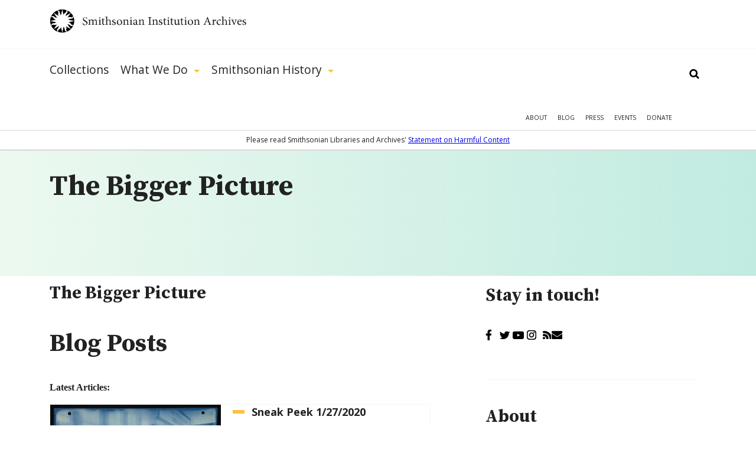

--- FILE ---
content_type: text/html; charset=utf-8
request_url: https://siarchives.si.edu/blog?p=8030&page=51
body_size: 17862
content:
<!DOCTYPE html> <!--[if IEMobile 7]><html class="no-js ie iem7" lang="en" dir="ltr"><![endif]--> <!--[if lte IE 6]><html class="no-js ie lt-ie9 lt-ie8 lt-ie7" lang="en" dir="ltr"><![endif]--> <!--[if (IE 7)&(!IEMobile)]><html class="no-js ie lt-ie9 lt-ie8" lang="en" dir="ltr"><![endif]--> <!--[if IE 8]><html class="no-js ie lt-ie9" lang="en" dir="ltr"><![endif]--> <!--[if (gte IE 9)|(gt IEMobile 7)]><html class="no-js ie" lang="en" dir="ltr" prefix="og: http://ogp.me/ns#"><![endif]--> <!--[if !IE]><!--><html class="no-js" lang="en" dir="ltr" prefix="og: http://ogp.me/ns#"><!--<![endif]--><head><meta charset="utf-8" /><link rel="alternate" type="application/rss+xml" title="The Bigger Picture | Smithsonian Institution Archives" href="https://siarchives.si.edu/feed/blog" /><link rel="shortcut icon" href="https://siarchives.si.edu/sites/all/themes/siaomega/favicon.ico" type="image/vnd.microsoft.icon" /><link rel="profile" href="http://www.w3.org/1999/xhtml/vocab" /><meta name="HandheldFriendly" content="true" /><meta name="MobileOptimized" content="width" /><meta http-equiv="cleartype" content="on" /><link rel="apple-touch-icon-precomposed" href="https://siarchives.si.edu/sites/all/themes/omega/apple-touch-icon-precomposed.png" /><link rel="apple-touch-icon-precomposed" href="https://siarchives.si.edu/sites/all/themes/omega/apple-touch-icon-precomposed-114x114.png" sizes="114x114" /><link rel="apple-touch-icon-precomposed" href="https://siarchives.si.edu/sites/all/themes/omega/apple-touch-icon-precomposed-144x144.png" sizes="144x144" /><link rel="apple-touch-icon-precomposed" href="https://siarchives.si.edu/sites/all/themes/omega/apple-touch-icon-precomposed-72x72.png" sizes="72x72" /><meta name="description" content="Access the official records of the Smithsonian Institution and learn about its history, key events, people, and research." /><meta name="keywords" content="Smithsonian Institution, archive, art, American history, culture, science" /><meta name="viewport" content="width=device-width" /><meta name="generator" content="Drupal 7 (http://drupal.org)" /><meta property="og:site_name" content="Smithsonian Institution Archives" /><meta property="og:type" content="article" /><meta property="og:url" content="https://siarchives.si.edu/blog" /><meta property="og:title" content="The Bigger Picture" /><title>The Bigger Picture - Page 52|Smithsonian Institution Archives</title><style>
@import url("https://siarchives.si.edu/sites/all/themes/omega/css/modules/system/system.base.css?t61gws");
@import url("https://siarchives.si.edu/sites/all/themes/omega/css/modules/system/system.menus.theme.css?t61gws");
@import url("https://siarchives.si.edu/sites/all/themes/omega/css/modules/system/system.messages.theme.css?t61gws");
@import url("https://siarchives.si.edu/sites/all/themes/omega/css/modules/system/system.theme.css?t61gws");
@import url("https://siarchives.si.edu/sites/all/modules/sla_popup/styling/popup.css?t61gws");
@import url("https://siarchives.si.edu/sites/all/modules/ldap/ldap_user/ldap_user.css?t61gws");
@import url("https://siarchives.si.edu/sites/all/modules/date/date_api/date.css?t61gws");
@import url("https://siarchives.si.edu/sites/all/modules/date/date_popup/themes/datepicker.1.7.css?t61gws");
@import url("https://siarchives.si.edu/sites/all/themes/omega/css/modules/comment/comment.theme.css?t61gws");
@import url("https://siarchives.si.edu/sites/all/modules/google_appliance/theme/google_appliance.css?t61gws");
@import url("https://siarchives.si.edu/modules/node/node.css?t61gws");
@import url("https://siarchives.si.edu/sites/all/themes/omega/css/modules/field/field.theme.css?t61gws");
@import url("https://siarchives.si.edu/sites/all/themes/omega/css/modules/search/search.theme.css?t61gws");
@import url("https://siarchives.si.edu/sites/all/modules/views/css/views.css?t61gws");
@import url("https://siarchives.si.edu/sites/all/themes/omega/css/modules/user/user.base.css?t61gws");
@import url("https://siarchives.si.edu/sites/all/modules/lazyloader/lazyloader.css?t61gws");
@import url("https://siarchives.si.edu/sites/all/themes/omega/css/modules/forum/forum.theme.css?t61gws");
@import url("https://siarchives.si.edu/sites/all/themes/omega/css/modules/user/user.theme.css?t61gws");
</style><style>
@import url("https://siarchives.si.edu/sites/all/modules/jquery_update/replace/ui/themes/base/minified/jquery.ui.core.min.css?t61gws");
@import url("https://siarchives.si.edu/sites/all/modules/jquery_update/replace/ui/themes/base/minified/jquery.ui.theme.min.css?t61gws");
@import url("https://siarchives.si.edu/sites/all/modules/jquery_update/replace/ui/themes/base/minified/jquery.ui.slider.min.css?t61gws");
@import url("https://siarchives.si.edu/sites/all/modules/ctools/css/ctools.css?t61gws");
@import url("https://siarchives.si.edu/sites/all/modules/ldap/ldap_servers/ldap_servers.admin.css?t61gws");
@import url("https://siarchives.si.edu/sites/all/modules/lightbox2/css/lightbox.css?t61gws");
@import url("https://siarchives.si.edu/sites/all/modules/panels/css/panels.css?t61gws");
@import url("https://siarchives.si.edu/sites/all/modules/sia/sia_edan/sia_edan.css?t61gws");
@import url("https://siarchives.si.edu/sites/all/themes/siaomega/panels/plugins/layouts/content_sidebar/content-sidebar.css?t61gws");
@import url("https://siarchives.si.edu/sites/all/modules/google_appliance_suggest/google_appliance_suggest.css?t61gws");
</style><style>
@import url("https://siarchives.si.edu/sites/all/themes/siaomega/css/sia-omega-4-3.reset.css?t61gws");
@import url("https://siarchives.si.edu/sites/all/themes/siaomega/css/sia-omega-4-3.styles.css?t61gws");
</style><link type="text/css" rel="stylesheet" href="https://fonts.googleapis.com/css?family=Open+Sans:300,300i,400,400i,600,600i,700,700i,800,800i|Source+Serif+Pro:400,600,700&amp;display=swap&amp;t61gws" media="all" /><script src="//ajax.googleapis.com/ajax/libs/jquery/1.12.4/jquery.min.js"></script><script>window.jQuery || document.write("<script src='/sites/all/modules/jquery_update/replace/jquery/1.12/jquery.min.js'>\x3C/script>")</script><script src="https://siarchives.si.edu/misc/jquery-extend-3.4.0.js?v=1.12.4"></script><script src="https://siarchives.si.edu/misc/jquery-html-prefilter-3.5.0-backport.js?v=1.12.4"></script><script src="https://siarchives.si.edu/misc/jquery.once.js?v=1.2"></script><script src="https://siarchives.si.edu/misc/drupal.js?t61gws"></script><script src="https://siarchives.si.edu/sites/all/themes/omega/js/no-js.js?t61gws"></script><script src="https://siarchives.si.edu/sites/all/modules/jquery_update/js/jquery_browser.js?v=0.0.1"></script><script src="//ajax.googleapis.com/ajax/libs/jqueryui/1.10.2/jquery-ui.min.js"></script><script>window.jQuery.ui || document.write("<script src='/sites/all/modules/jquery_update/replace/ui/ui/minified/jquery-ui.min.js'>\x3C/script>")</script><script src="https://siarchives.si.edu/sites/all/modules/entityreference/js/entityreference.js?t61gws"></script><script src="https://siarchives.si.edu/sites/all/modules/lazyloader/jquery.lazyloader.js?t61gws"></script><script src="https://siarchives.si.edu/sites/all/modules/lightbox2/js/lightbox.js?t61gws"></script><script src="https://siarchives.si.edu/sites/all/modules/nkbase/nkbase/UTIL.js?t61gws"></script><script src="https://siarchives.si.edu/sites/all/modules/nkbase/nkbase/nkbase.js?t61gws"></script><script src="https://siarchives.si.edu/sites/all/modules/sia/sia_edan/sia_edan.js?t61gws"></script><script src="https://siarchives.si.edu/sites/all/modules/sia/sia_edan/sia_collections.js?t61gws"></script><script src="https://siarchives.si.edu/sites/all/modules/sia/sia_google_search/sia_google_search.js?t61gws"></script><script src="https://siarchives.si.edu/misc/autocomplete.js?v=7.95"></script><script src="https://siarchives.si.edu/sites/all/modules/google_appliance_suggest/google_appliance_suggest.js?t61gws"></script><script src="https://siarchives.si.edu/sites/all/themes/siaomega/js/owl.carousel.min.js?t61gws"></script><script src="https://siarchives.si.edu/sites/all/themes/siaomega/js/webtrends.min.js?t61gws"></script><script src="https://siarchives.si.edu/sites/all/themes/siaomega/js/scrollspy.js?t61gws"></script><script src="https://siarchives.si.edu/sites/all/themes/siaomega/_mediaelement/mediaelement-and-player.min.js?t61gws"></script><script src="https://siarchives.si.edu/sites/all/themes/siaomega/js/sia-omega-4-3.behaviors.js?t61gws"></script><script src="https://siarchives.si.edu/sites/all/themes/siaomega/js/SIA_util.js?t61gws"></script><script src="https://siarchives.si.edu/sites/all/themes/siaomega/js/tooltipster.bundle.min.js?t61gws"></script><script>jQuery.extend(Drupal.settings, {"basePath":"\/","pathPrefix":"","setHasJsCookie":0,"lightbox2":{"rtl":0,"file_path":"\/(\\w\\w\/)public:\/","default_image":"\/sites\/all\/modules\/lightbox2\/images\/brokenimage.jpg","border_size":10,"font_color":"000","box_color":"fff","top_position":"","overlay_opacity":"0.8","overlay_color":"000","disable_close_click":1,"resize_sequence":0,"resize_speed":400,"fade_in_speed":400,"slide_down_speed":600,"use_alt_layout":0,"disable_resize":0,"disable_zoom":0,"force_show_nav":0,"show_caption":1,"loop_items":0,"node_link_text":"View Image Details","node_link_target":0,"image_count":"Image !current of !total","video_count":"Video !current of !total","page_count":"Page !current of !total","lite_press_x_close":"press \u003Ca href=\u0022#\u0022 onclick=\u0022hideLightbox(); return FALSE;\u0022\u003E\u003Ckbd\u003Ex\u003C\/kbd\u003E\u003C\/a\u003E to close","download_link_text":"","enable_login":false,"enable_contact":false,"keys_close":"c x 27","keys_previous":"p 37","keys_next":"n 39","keys_zoom":"z","keys_play_pause":"32","display_image_size":"original","image_node_sizes":"()","trigger_lightbox_classes":"","trigger_lightbox_group_classes":"","trigger_slideshow_classes":"","trigger_lightframe_classes":"","trigger_lightframe_group_classes":"","custom_class_handler":0,"custom_trigger_classes":"","disable_for_gallery_lists":true,"disable_for_acidfree_gallery_lists":true,"enable_acidfree_videos":true,"slideshow_interval":5000,"slideshow_automatic_start":1,"slideshow_automatic_exit":1,"show_play_pause":1,"pause_on_next_click":0,"pause_on_previous_click":0,"loop_slides":0,"iframe_width":600,"iframe_height":400,"iframe_border":1,"enable_video":0,"useragent":"Mozilla\/5.0 (Macintosh; Intel Mac OS X 10_15_7) AppleWebKit\/537.36 (KHTML, like Gecko) Chrome\/131.0.0.0 Safari\/537.36; ClaudeBot\/1.0; +claudebot@anthropic.com)"},"nkbase":{"base_url":"http:\/\/siarchives.si.edu"},"sia_edan":{"ids_url":"https:\/\/ids.si.edu\/ids\/deliveryService","dynamic_url":"https:\/\/ids.si.edu\/ids\/dynamic","imagecache_presets":{"thumbnail":{"label":"Thumbnail (100x100)","effects":[{"label":"Scale","help":"Scaling will maintain the aspect-ratio of the original image. If only a single dimension is specified, the other dimension will be calculated.","effect callback":"image_scale_effect","dimensions callback":"image_scale_dimensions","form callback":"image_scale_form","summary theme":"image_scale_summary","module":"image","name":"image_scale","data":{"width":100,"height":100,"upscale":1},"weight":0}],"name":"thumbnail","module":"image","storage":4},"medium":{"label":"Medium (220x220)","effects":[{"label":"Scale","help":"Scaling will maintain the aspect-ratio of the original image. If only a single dimension is specified, the other dimension will be calculated.","effect callback":"image_scale_effect","dimensions callback":"image_scale_dimensions","form callback":"image_scale_form","summary theme":"image_scale_summary","module":"image","name":"image_scale","data":{"width":220,"height":220,"upscale":1},"weight":0}],"name":"medium","module":"image","storage":4},"large":{"label":"Large (480x480)","effects":[{"label":"Scale","help":"Scaling will maintain the aspect-ratio of the original image. If only a single dimension is specified, the other dimension will be calculated.","effect callback":"image_scale_effect","dimensions callback":"image_scale_dimensions","form callback":"image_scale_form","summary theme":"image_scale_summary","module":"image","name":"image_scale","data":{"width":480,"height":480,"upscale":0},"weight":0}],"name":"large","module":"image","storage":4},"linkit_thumb":{"effects":[{"label":"Scale","help":"Scaling will maintain the aspect-ratio of the original image. If only a single dimension is specified, the other dimension will be calculated.","effect callback":"image_scale_effect","dimensions callback":"image_scale_dimensions","form callback":"image_scale_form","summary theme":"image_scale_summary","module":"image","name":"image_scale","data":{"width":50,"height":50,"upscale":0},"weight":0}],"name":"linkit_thumb","label":"linkit_thumb","module":"linkit","storage":4},"audio-video-default-graphic-125":{"effects":{"1":{"label":"Scale","help":"Scaling will maintain the aspect-ratio of the original image. If only a single dimension is specified, the other dimension will be calculated.","effect callback":"image_scale_effect","dimensions callback":"image_scale_dimensions","form callback":"image_scale_form","summary theme":"image_scale_summary","module":"image","name":"image_scale","data":{"width":125,"height":"","upscale":0},"weight":0}},"label":"audio-video-default-graphic-125","name":"audio-video-default-graphic-125","module":"sia_image_styles","storage":4},"audio-video-default-graphic-125sq":{"effects":{"2":{"label":"Scale and crop","help":"Scale and crop will maintain the aspect-ratio of the original image, then crop the larger dimension. This is most useful for creating perfectly square thumbnails without stretching the image.","effect callback":"image_scale_and_crop_effect","dimensions callback":"image_resize_dimensions","form callback":"image_resize_form","summary theme":"image_resize_summary","module":"image","name":"image_scale_and_crop","data":{"width":125,"height":125},"weight":0}},"label":"audio-video-default-graphic-125sq","name":"audio-video-default-graphic-125sq","module":"sia_image_styles","storage":4},"audio-video-default-graphic-138":{"effects":{"3":{"label":"Scale","help":"Scaling will maintain the aspect-ratio of the original image. If only a single dimension is specified, the other dimension will be calculated.","effect callback":"image_scale_effect","dimensions callback":"image_scale_dimensions","form callback":"image_scale_form","summary theme":"image_scale_summary","module":"image","name":"image_scale","data":{"width":138,"height":"","upscale":0},"weight":0}},"label":"audio-video-default-graphic-138","name":"audio-video-default-graphic-138","module":"sia_image_styles","storage":4},"audio-video-default-graphic-148":{"effects":{"4":{"label":"Scale","help":"Scaling will maintain the aspect-ratio of the original image. If only a single dimension is specified, the other dimension will be calculated.","effect callback":"image_scale_effect","dimensions callback":"image_scale_dimensions","form callback":"image_scale_form","summary theme":"image_scale_summary","module":"image","name":"image_scale","data":{"width":148,"height":"","upscale":0},"weight":0}},"label":"audio-video-default-graphic-148","name":"audio-video-default-graphic-148","module":"sia_image_styles","storage":4},"audio-video-default-graphic-195":{"effects":{"5":{"label":"Scale","help":"Scaling will maintain the aspect-ratio of the original image. If only a single dimension is specified, the other dimension will be calculated.","effect callback":"image_scale_effect","dimensions callback":"image_scale_dimensions","form callback":"image_scale_form","summary theme":"image_scale_summary","module":"image","name":"image_scale","data":{"width":195,"height":"","upscale":0},"weight":0}},"label":"audio-video-default-graphic-195","name":"audio-video-default-graphic-195","module":"sia_image_styles","storage":4},"audio-video-default-graphic-200sq":{"effects":{"6":{"label":"Scale and crop","help":"Scale and crop will maintain the aspect-ratio of the original image, then crop the larger dimension. This is most useful for creating perfectly square thumbnails without stretching the image.","effect callback":"image_scale_and_crop_effect","dimensions callback":"image_resize_dimensions","form callback":"image_resize_form","summary theme":"image_resize_summary","module":"image","name":"image_scale_and_crop","data":{"width":200,"height":200},"weight":0}},"label":"audio-video-default-graphic-200sq","name":"audio-video-default-graphic-200sq","module":"sia_image_styles","storage":4},"audio-video-default-graphic-69sq":{"effects":{"7":{"label":"Scale and crop","help":"Scale and crop will maintain the aspect-ratio of the original image, then crop the larger dimension. This is most useful for creating perfectly square thumbnails without stretching the image.","effect callback":"image_scale_and_crop_effect","dimensions callback":"image_resize_dimensions","form callback":"image_resize_form","summary theme":"image_resize_summary","module":"image","name":"image_scale_and_crop","data":{"width":69,"height":69},"weight":0}},"label":"audio-video-default-graphic-69sq","name":"audio-video-default-graphic-69sq","module":"sia_image_styles","storage":4},"body-image-180":{"effects":{"8":{"label":"Scale","help":"Scaling will maintain the aspect-ratio of the original image. If only a single dimension is specified, the other dimension will be calculated.","effect callback":"image_scale_effect","dimensions callback":"image_scale_dimensions","form callback":"image_scale_form","summary theme":"image_scale_summary","module":"image","name":"image_scale","data":{"width":180,"height":"","upscale":0},"weight":0}},"label":"body-image-180","name":"body-image-180","module":"sia_image_styles","storage":4},"body-image-180h":{"effects":{"9":{"label":"Scale","help":"Scaling will maintain the aspect-ratio of the original image. If only a single dimension is specified, the other dimension will be calculated.","effect callback":"image_scale_effect","dimensions callback":"image_scale_dimensions","form callback":"image_scale_form","summary theme":"image_scale_summary","module":"image","name":"image_scale","data":{"width":"","height":180,"upscale":0},"weight":0}},"label":"body-image-180h","name":"body-image-180h","module":"sia_image_styles","storage":4},"body-image-230":{"effects":{"10":{"label":"Scale","help":"Scaling will maintain the aspect-ratio of the original image. If only a single dimension is specified, the other dimension will be calculated.","effect callback":"image_scale_effect","dimensions callback":"image_scale_dimensions","form callback":"image_scale_form","summary theme":"image_scale_summary","module":"image","name":"image_scale","data":{"width":230,"height":"","upscale":0},"weight":0}},"label":"body-image-230","name":"body-image-230","module":"sia_image_styles","storage":4},"body-image-230h":{"effects":{"11":{"label":"Scale","help":"Scaling will maintain the aspect-ratio of the original image. If only a single dimension is specified, the other dimension will be calculated.","effect callback":"image_scale_effect","dimensions callback":"image_scale_dimensions","form callback":"image_scale_form","summary theme":"image_scale_summary","module":"image","name":"image_scale","data":{"width":"","height":230,"upscale":0},"weight":0}},"label":"body-image-230h","name":"body-image-230h","module":"sia_image_styles","storage":4},"body-image-300":{"effects":{"12":{"label":"Scale","help":"Scaling will maintain the aspect-ratio of the original image. If only a single dimension is specified, the other dimension will be calculated.","effect callback":"image_scale_effect","dimensions callback":"image_scale_dimensions","form callback":"image_scale_form","summary theme":"image_scale_summary","module":"image","name":"image_scale","data":{"width":300,"height":"","upscale":0},"weight":0}},"label":"body-image-300","name":"body-image-300","module":"sia_image_styles","storage":4},"body-image-300h":{"effects":{"13":{"label":"Scale","help":"Scaling will maintain the aspect-ratio of the original image. If only a single dimension is specified, the other dimension will be calculated.","effect callback":"image_scale_effect","dimensions callback":"image_scale_dimensions","form callback":"image_scale_form","summary theme":"image_scale_summary","module":"image","name":"image_scale","data":{"width":"","height":300,"upscale":0},"weight":0}},"label":"body-image-300h","name":"body-image-300h","module":"sia_image_styles","storage":4},"body-image-350":{"effects":{"14":{"label":"Scale","help":"Scaling will maintain the aspect-ratio of the original image. If only a single dimension is specified, the other dimension will be calculated.","effect callback":"image_scale_effect","dimensions callback":"image_scale_dimensions","form callback":"image_scale_form","summary theme":"image_scale_summary","module":"image","name":"image_scale","data":{"width":350,"height":"","upscale":0},"weight":0}},"label":"body-image-350","name":"body-image-350","module":"sia_image_styles","storage":4},"body-image-350h":{"effects":{"15":{"label":"Scale","help":"Scaling will maintain the aspect-ratio of the original image. If only a single dimension is specified, the other dimension will be calculated.","effect callback":"image_scale_effect","dimensions callback":"image_scale_dimensions","form callback":"image_scale_form","summary theme":"image_scale_summary","module":"image","name":"image_scale","data":{"width":"","height":350,"upscale":0},"weight":0}},"label":"body-image-350h","name":"body-image-350h","module":"sia_image_styles","storage":4},"body-image-450":{"effects":{"16":{"label":"Scale","help":"Scaling will maintain the aspect-ratio of the original image. If only a single dimension is specified, the other dimension will be calculated.","effect callback":"image_scale_effect","dimensions callback":"image_scale_dimensions","form callback":"image_scale_form","summary theme":"image_scale_summary","module":"image","name":"image_scale","data":{"width":450,"height":"","upscale":0},"weight":0}},"label":"body-image-450","name":"body-image-450","module":"sia_image_styles","storage":4},"body-image-450h":{"effects":{"17":{"label":"Scale","help":"Scaling will maintain the aspect-ratio of the original image. If only a single dimension is specified, the other dimension will be calculated.","effect callback":"image_scale_effect","dimensions callback":"image_scale_dimensions","form callback":"image_scale_form","summary theme":"image_scale_summary","module":"image","name":"image_scale","data":{"width":"","height":450,"upscale":0},"weight":0}},"label":"body-image-450h","name":"body-image-450h","module":"sia_image_styles","storage":4},"body_image_350_crop":{"label":"body_image_350_crop","effects":{"2":{"label":"Scale and crop","help":"Scale and crop will maintain the aspect-ratio of the original image, then crop the larger dimension. This is most useful for creating perfectly square thumbnails without stretching the image.","effect callback":"image_scale_and_crop_effect","dimensions callback":"image_resize_dimensions","form callback":"image_resize_form","summary theme":"image_resize_summary","module":"image","name":"image_scale_and_crop","data":{"width":350,"height":350},"weight":1}},"name":"body_image_350_crop","module":"sia_image_styles","storage":4},"sia-image-180":{"effects":{"18":{"label":"Scale","help":"Scaling will maintain the aspect-ratio of the original image. If only a single dimension is specified, the other dimension will be calculated.","effect callback":"image_scale_effect","dimensions callback":"image_scale_dimensions","form callback":"image_scale_form","summary theme":"image_scale_summary","module":"image","name":"image_scale","data":{"width":180,"height":"","upscale":0},"weight":0}},"label":"sia-image-180","name":"sia-image-180","module":"sia_image_styles","storage":4},"sia-image-200":{"effects":{"19":{"label":"Scale","help":"Scaling will maintain the aspect-ratio of the original image. If only a single dimension is specified, the other dimension will be calculated.","effect callback":"image_scale_effect","dimensions callback":"image_scale_dimensions","form callback":"image_scale_form","summary theme":"image_scale_summary","module":"image","name":"image_scale","data":{"width":200,"height":"","upscale":0},"weight":0}},"label":"sia-image-200","name":"sia-image-200","module":"sia_image_styles","storage":4},"sia-image-230":{"effects":{"20":{"label":"Scale","help":"Scaling will maintain the aspect-ratio of the original image. If only a single dimension is specified, the other dimension will be calculated.","effect callback":"image_scale_effect","dimensions callback":"image_scale_dimensions","form callback":"image_scale_form","summary theme":"image_scale_summary","module":"image","name":"image_scale","data":{"width":230,"height":"","upscale":0},"weight":0}},"label":"sia-image-230","name":"sia-image-230","module":"sia_image_styles","storage":4},"sia-image-300":{"isid":"2","name":"sia-image-300","label":"sia-image-300","module":"sia_image_styles","storage":2,"effects":{"2":{"label":"Scale","help":"Scaling will maintain the aspect-ratio of the original image. If only a single dimension is specified, the other dimension will be calculated.","effect callback":"image_scale_effect","dimensions callback":"image_scale_dimensions","form callback":"image_scale_form","summary theme":"image_scale_summary","module":"image","name":"image_scale","data":{"width":300,"height":"","upscale":0},"ieid":"2","isid":"2","weight":"0"}}},"sia_blog_slideshow":{"isid":"1","name":"sia_blog_slideshow","label":"sia_blog_slideshow","module":"sia_image_styles","storage":2,"effects":{"1":{"label":"Scale","help":"Scaling will maintain the aspect-ratio of the original image. If only a single dimension is specified, the other dimension will be calculated.","effect callback":"image_scale_effect","dimensions callback":"image_scale_dimensions","form callback":"image_scale_form","summary theme":"image_scale_summary","module":"image","name":"image_scale","data":{"width":"642","height":"492","upscale":0},"ieid":"1","isid":"1","weight":"1"}}},"slideshow_500":{"effects":[],"label":"slideshow_500","name":"slideshow_500","module":"sia_image_styles","storage":4},"test":{"effects":{"25":{"label":"Crop","help":"Cropping will remove portions of an image to make it the specified dimensions.","effect callback":"image_crop_effect","dimensions callback":"image_resize_dimensions","form callback":"image_crop_form","summary theme":"image_crop_summary","module":"image","name":"image_crop","data":{"width":40,"height":40,"anchor":"center-center"},"weight":1}},"label":"test","name":"test","module":"sia_image_styles","storage":4},"user-picture-125sq":{"label":"user-picture-125sq","effects":{"3":{"label":"Scale and crop","help":"Scale and crop will maintain the aspect-ratio of the original image, then crop the larger dimension. This is most useful for creating perfectly square thumbnails without stretching the image.","effect callback":"image_scale_and_crop_effect","dimensions callback":"image_resize_dimensions","form callback":"image_resize_form","summary theme":"image_resize_summary","module":"image","name":"image_scale_and_crop","data":{"width":125,"height":125},"weight":0}},"name":"user-picture-125sq","module":"sia_image_styles","storage":4},"user-picture-65sq":{"effects":{"23":{"label":"Scale and crop","help":"Scale and crop will maintain the aspect-ratio of the original image, then crop the larger dimension. This is most useful for creating perfectly square thumbnails without stretching the image.","effect callback":"image_scale_and_crop_effect","dimensions callback":"image_resize_dimensions","form callback":"image_resize_form","summary theme":"image_resize_summary","module":"image","name":"image_scale_and_crop","data":{"width":65,"height":65},"weight":0}},"label":"user-picture-65sq","name":"user-picture-65sq","module":"sia_image_styles","storage":4},"homepage_downsize":{"isid":"5","name":"homepage_downsize","label":"homepage_downsize","module":null,"storage":1,"effects":{"4":{"label":"Scale","help":"Scaling will maintain the aspect-ratio of the original image. If only a single dimension is specified, the other dimension will be calculated.","effect callback":"image_scale_effect","dimensions callback":"image_scale_dimensions","form callback":"image_scale_form","summary theme":"image_scale_summary","module":"image","name":"image_scale","data":{"width":"1000","height":"","upscale":0},"ieid":"4","isid":"5","weight":"1"}}},"sia-image-300-crop":{"isid":"3","name":"sia-image-300-crop","label":"sia-image-300-crop","module":null,"storage":1,"effects":[]},"sia-image-crop-300":{"isid":"4","name":"sia-image-crop-300","label":"sia-image-crop-300","module":null,"storage":1,"effects":{"3":{"label":"Scale and crop","help":"Scale and crop will maintain the aspect-ratio of the original image, then crop the larger dimension. This is most useful for creating perfectly square thumbnails without stretching the image.","effect callback":"image_scale_and_crop_effect","dimensions callback":"image_resize_dimensions","form callback":"image_resize_form","summary theme":"image_resize_summary","module":"image","name":"image_scale_and_crop","data":{"width":"300","height":"300"},"ieid":"3","isid":"4","weight":"1"}}}}},"urlIsAjaxTrusted":{"\/blog?p=8030\u0026page=51":true},"lazyloader":{"loadImageDelay":"10"}});</script><script async src="https://www.googletagmanager.com/gtag/js?id=G-M6L4XMDR4L"></script><script>
window.dataLayer = window.dataLayer || [];
function gtag(){dataLayer.push(arguments);}
gtag('js', new Date());
gtag('config', 'G-M6L4XMDR4L');
</script></head><body class="html not-front not-logged-in page-blog blog section-blog"> <a href="#main-content" class="element-invisible element-focusable">Skip to main content</a><div class="l-page"> <header class="l-header robots-noindex" role="banner"><div class="l-branding section group site_logo"> <a href="/" title="Home" rel="home" class="site-logo"><img src="/sites/all/themes/siaomega/images/logo.svg" alt="Smithsonian Institution Archives" height="52px" width="333px"/></a><div class="mobile_menu_expand">Show Menu</div></div><div class="drop-menu"><div class="main-menu-wrapper"><div class="l-branding section group"><div class="l-region l-region--navigation"><div id="block-google-appliance-ga-block-search-form" class="block block--google-appliance block--google-appliance-ga-block-search-form"><div class="block__content"><form class="google-appliance-block-form" action="/blog?p=8030&amp;page=51" method="post" id="google-appliance-block-form" accept-charset="UTF-8"><div><div class="container-inline"><h2 class="element-invisible">Search Google Appliance</h2><div class="form-item form-type-textfield form-item-search-keys"> <label class="element-invisible" for="edit-search-keys">Enter the terms you wish to search for. </label> <input class="auto_submit form-text form-autocomplete" type="text" id="edit-search-keys" name="search_keys" value="" size="15" maxlength="128" /><input type="hidden" id="edit-search-keys-autocomplete" value="https://siarchives.si.edu/sites/all/modules/google_appliance_suggest/google_appliance_suggest_callback.php?q=" disabled="disabled" class="autocomplete" /></div><div class="form-actions form-wrapper" id="edit-actions"><input type="submit" id="edit-submit" name="op" value="Search" class="form-submit" /></div><input type="hidden" name="form_build_id" value="form-3Shlq2IUo0rg1wPU2ffhOAPpOl4BBDCEE787e_NLYVQ" /><input type="hidden" name="form_id" value="google_appliance_block_form" /></div></div></form></div></div><nav id="block-system-main-menu" role="navigation" class="block block--system block--menu block--system-main-menu"><ul class="menu"><li class="first leaf"><a href="/collections" title="Collections">Collections</a><div class='hidden_child'></div></li><li class="expanded"><a href="/what-we-do" title="What We Do">What We Do</a><div class='hidden_child'><ul class="menu"><li class="first leaf"><a href="/what-we-do/reference">Reference</a><div class='hidden_child'></div></li><li class="leaf"><a href="/what-we-do/rights-and-reproduction">Rights and Reproduction</a><div class='hidden_child'></div></li><li class="leaf"><a href="/what-we-do/records-management">Records Management</a><div class='hidden_child'></div></li><li class="leaf"><a href="/what-we-do/preservation/introduction">Preservation</a><div class='hidden_child'></div></li><li class="leaf"><a href="/what-we-do/digital-curation">Digital Curation</a><div class='hidden_child'></div></li><li class="leaf"><a href="/what-we-do/forums" title="">Forums</a><div class='hidden_child'></div></li><li class="last leaf"><a href="/what-we-do/publications-resources">Publications &amp; Resources</a><div class='hidden_child'></div></li></ul></div></li><li class="last expanded"><a href="/history" title="Smithsonian History">Smithsonian History</a><div class='hidden_child'><ul class="menu"><li class="first leaf"><a href="/history/general-history">General History</a><div class='hidden_child'></div></li><li class="leaf"><a href="/history/governance-organization">Governance &amp; Organization</a><div class='hidden_child'></div></li><li class="collapsed"><a href="/history/featured-topics" title="">Featured Topics</a><div class='hidden_child'></div></li><li class="leaf"><a href="/history/historic-pictures-smithsonian">Historic Pictures</a><div class='hidden_child'></div></li><li class="leaf"><a href="/history/smithsonian-research-centers">Research Centers</a><div class='hidden_child'></div></li><li class="last leaf"><a href="/history/museums" title="">Smithsonian Museums</a><div class='hidden_child'></div></li></ul></div></li></ul></nav><nav id="block-menu-menu-mobile-main" role="navigation" class="block block--menu block--menu-menu-mobile-main"><ul class="menu"><li class="first leaf"><a href="/collections" title="">Collections</a></li><li class="expanded"><a href='#' class='expand'>Show More</a><a href="/history" title="">Smithsonian History</a><ul class="menu"><li class="first leaf"><a href="/history/general-history" title="">General History</a></li><li class="leaf"><a href="/history/governance-organization" title="">Governance &amp; Organization</a></li><li class="leaf"><a href="/history/featured-topics" title="">Featured Topics</a></li><li class="leaf"><a href="/history/historic-pictures-smithsonian" title="">Historic Pictures</a></li><li class="last leaf"><a href="/history/education" title="">Educational Resources</a></li></ul></li><li class="last expanded"><a href='#' class='expand'>Show More</a><a href="/what-we-do" title="">What We Do</a><ul class="menu"><li class="first leaf"><a href="/what-we-do/reference" title="">Reference</a></li><li class="leaf"><a href="/what-we-do/rights-and-reproduction" title="">Rights and Reproduction</a></li><li class="leaf"><a href="/what-we-do/records-management" title="">Records Management</a></li><li class="leaf"><a href="/what-we-do/preservation/introduction" title="">Preservation</a></li><li class="leaf"><a href="/what-we-do/digital-curation" title="">Digital Curation</a></li><li class="leaf"><a href="/what-we-do/forums" title="">Forums</a></li><li class="last leaf"><a href="/what-we-do/publications-resources" title="">Publications &amp; Resources</a></li></ul></li></ul></nav><nav id="block-menu-secondary-menu" role="navigation" class="block block--menu block--menu-secondary-menu"><ul class="menu"><li class="first leaf"><a href="/about" title="About">About</a></li><li class="leaf active-trail"><a href="/blog" title="Blog" class="active-trail active">Blog</a></li><li class="leaf"><a href="/press" title="Press">Press</a></li><li class="leaf"><a href="/events" title="">Events</a></li><li class="last leaf"><a href="https://library.si.edu/donate/make-a-donation?fund=Archives" title="Donate">Donate</a></li></ul></nav></div></div></div><div class="hidden-menu"><div class="section group"></div></div><div class="content-warning"><span>Please read Smithsonian Libraries and Archives' <a href="https://librariesarchives.si.edu/statement-on-harmful-content/">Statement on Harmful Content</a></span></div></div> </header><div class="l-main"><div class="l-content" role="main"> <a id="main-content"></a><div class="panel-panel panel-top"><div class="inner clearfix"><div class="panel-pane pane-custom pane-1"><div class="section group"><div class="col span_10_of_12"><h1>The Bigger Picture</h1></div></div></div></div></div><div class="panel-panel panel-col panel-col1 panel-col-content grid-9"><div class="inner clearfix"><div class="section group"><div class="col span_7_of_12"><article class="si-article"><div class="panel-pane pane-views-panes pane-blog-post-new-panel-pane-1"><div class="view view-blog-post-new view-id-blog_post_new view-display-id-panel_pane_1 view-dom-id-f9b621f407cc9a79bea09d6d01afa7f7"><h4 class="static-prefix">The Bigger Picture</h4><div class="view-header"><h2>Blog Posts</h2></div> <span class="sub-heading">Latest Articles:</span><div class="view-content"><div class="views-row views-row-1 views-row-odd views-row-first views-row views-row-2 views-row-even views-row views-row-3 views-row-odd views-row views-row-4 views-row-even views-row views-row-5 views-row-odd views-row views-row-6 views-row-even views-row views-row-7 views-row-odd views-row views-row-8 views-row-even views-row views-row-9 views-row-odd views-row views-row-10 views-row-even views-row-last"> <a href="/blog/sneak-peek-1-27-2020" class="blog-post-teaser flexible_promo"> <span class="flexible_promo-thumb"> <img class='thumb' data-src='https://siarchives.si.edu/sites/default/files/blog-attached-images/SIA_000095_B61_F11A_056.jpg' /> </span> <span class="blog-post-meta flexible_promo-meta"> <span class="p p_large">Sneak Peek 1/27/2020</span> <span class="dateline">January 27, 2020</span> <span class="byline">by Marguerite Roby</span> <span class="synopsis"><p style="text-align: center;">Cyanotype, Marine Hospital Service Laboratory exhibit - equipped with apparatus for investigating subjects pertaining to sanitary science - at World's Columbian Exposition, Chicago, 1893.</p></span> </span> <span class="clear">&nbsp;</span></a></div><div class="views-row views-row-1 views-row-odd views-row-first views-row views-row-2 views-row-even views-row views-row-3 views-row-odd views-row views-row-4 views-row-even views-row views-row-5 views-row-odd views-row views-row-6 views-row-even views-row views-row-7 views-row-odd views-row views-row-8 views-row-even views-row views-row-9 views-row-odd views-row views-row-10 views-row-even views-row-last"> <a href="/blog/link-love-1-24-2020" class="blog-post-teaser flexible_promo"> <span class="flexible_promo-thumb"> <img class='thumb' data-src='https://siarchives.si.edu/sites/default/files/header_images/SIA-74-11067-26.jpg' /> </span> <span class="blog-post-meta flexible_promo-meta"> <span class="p p_large">Link Love: 1/24/2020</span> <span class="dateline">January 24, 2020</span> <span class="byline">by Deborah Shapiro</span> <span class="synopsis"><p>Link Love: a weekly post with links to interesting videos and stories about archival issues, technology and culture, and Washington D.C. and American history.</p></span> </span> <span class="clear">&nbsp;</span></a></div><div class="views-row views-row-1 views-row-odd views-row-first views-row views-row-2 views-row-even views-row views-row-3 views-row-odd views-row views-row-4 views-row-even views-row views-row-5 views-row-odd views-row views-row-6 views-row-even views-row views-row-7 views-row-odd views-row views-row-8 views-row-even views-row views-row-9 views-row-odd views-row views-row-10 views-row-even views-row-last"> <a href="/blog/preserving-%E2%80%9C-world-yours%E2%80%9D" class="blog-post-teaser flexible_promo"> <span class="flexible_promo-thumb"> <img class='thumb' data-src='https://siarchives.si.edu/sites/default/files/header_images/TWIY_Supplements%20%281%29.jpg' /> </span> <span class="blog-post-meta flexible_promo-meta"> <span class="p p_large">Preserving “The World Is Yours”</span> <span class="dateline">January 23, 2020</span> <span class="byline">by Kira M. Sobers</span> <span class="synopsis"><p>Here is a look into how the mixed media project of preserving <em>The World Is Yours</em> got its start.</p></span> </span> <span class="clear">&nbsp;</span></a></div><div class="views-row views-row-1 views-row-odd views-row-first views-row views-row-2 views-row-even views-row views-row-3 views-row-odd views-row views-row-4 views-row-even views-row views-row-5 views-row-odd views-row views-row-6 views-row-even views-row views-row-7 views-row-odd views-row views-row-8 views-row-even views-row views-row-9 views-row-odd views-row views-row-10 views-row-even views-row-last"> <a href="/blog/wonderful-women-wednesday-mary-huffer" class="blog-post-teaser flexible_promo"> <span class="flexible_promo-thumb"> <img class='thumb' data-src='https://siarchives.si.edu/sites/default/files/blog-attached-images/Huffer_Mary.jpg' /> </span> <span class="blog-post-meta flexible_promo-meta"> <span class="p p_large">Wonderful Women Wednesday: Mary A. Huffer</span> <span class="dateline">January 22, 2020</span> <span class="byline">by Emily Niekrasz</span> <span class="synopsis"><p>Mary A. Huffer led Smithsonian Libraries as Acting Director, 1964–67, and Assistant Director, 1968–72. During her tenure, she welcomed automation for cataloging and purchasing in the newly-formed central library system. #Groundbreaker</p></span> </span> <span class="clear">&nbsp;</span></a></div><div class="views-row views-row-1 views-row-odd views-row-first views-row views-row-2 views-row-even views-row views-row-3 views-row-odd views-row views-row-4 views-row-even views-row views-row-5 views-row-odd views-row views-row-6 views-row-even views-row views-row-7 views-row-odd views-row views-row-8 views-row-even views-row views-row-9 views-row-odd views-row views-row-10 views-row-even views-row-last"> <a href="/blog/it%E2%80%99s-squirrelly-kind-day" class="blog-post-teaser flexible_promo"> <span class="flexible_promo-thumb"> <img class='thumb' data-src='https://siarchives.si.edu/sites/default/files/header_images/Thorington_ASM_09_Squirrel_Wrist_Presentation%20pic.jpg' /> </span> <span class="blog-post-meta flexible_promo-meta"> <span class="p p_large">It’s a Squirrelly Kind of Day</span> <span class="dateline">January 21, 2020</span> <span class="byline">by Lynda Schmitz Fuhrig</span> <span class="synopsis"><p>While squirrels get their own special day, the Smithsonian did have an expert about these familiar creatures.</p></span> </span> <span class="clear">&nbsp;</span></a></div><div class="views-row views-row-1 views-row-odd views-row-first views-row views-row-2 views-row-even views-row views-row-3 views-row-odd views-row views-row-4 views-row-even views-row views-row-5 views-row-odd views-row views-row-6 views-row-even views-row views-row-7 views-row-odd views-row views-row-8 views-row-even views-row views-row-9 views-row-odd views-row views-row-10 views-row-even views-row-last"> <a href="/blog/sneak-peek-1-20-2020" class="blog-post-teaser flexible_promo"> <span class="flexible_promo-thumb"> <img class='thumb' data-src='https://siarchives.si.edu/sites/default/files/blog-attached-images/MAH-805_0.jpg' /> </span> <span class="blog-post-meta flexible_promo-meta"> <span class="p p_large">Sneak Peek 1/20/2020</span> <span class="dateline">January 20, 2020</span> <span class="byline">by Marguerite Roby</span> <span class="synopsis"><p style="text-align: center;">Transportation exhibit featuring automobiles in the United States National Museum, now known as the Arts and Industries Building, circa 1894.</p></span> </span> <span class="clear">&nbsp;</span></a></div><div class="views-row views-row-1 views-row-odd views-row-first views-row views-row-2 views-row-even views-row views-row-3 views-row-odd views-row views-row-4 views-row-even views-row views-row-5 views-row-odd views-row views-row-6 views-row-even views-row views-row-7 views-row-odd views-row views-row-8 views-row-even views-row views-row-9 views-row-odd views-row views-row-10 views-row-even views-row-last"> <a href="/blog/link-love-1-17-2020" class="blog-post-teaser flexible_promo"> <span class="flexible_promo-thumb"> <img class='thumb' data-src='https://siarchives.si.edu/sites/default/files/header_images/SIA-2002-10701.jpg' /> </span> <span class="blog-post-meta flexible_promo-meta"> <span class="p p_large">Link Love: 1/17/2020</span> <span class="dateline">January 17, 2020</span> <span class="byline">by Deborah Shapiro</span> <span class="synopsis"><p><span style="font-weight: 400;">Link Love: a weekly post with links to interesting videos and stories about archival issues, technology and culture, and Washington D.C. and American history.</span></p></span> </span> <span class="clear">&nbsp;</span></a></div><div class="views-row views-row-1 views-row-odd views-row-first views-row views-row-2 views-row-even views-row views-row-3 views-row-odd views-row views-row-4 views-row-even views-row views-row-5 views-row-odd views-row views-row-6 views-row-even views-row views-row-7 views-row-odd views-row views-row-8 views-row-even views-row views-row-9 views-row-odd views-row views-row-10 views-row-even views-row-last"> <a href="/blog/what-did-really-happen-murder-museum" class="blog-post-teaser flexible_promo"> <span class="flexible_promo-thumb"> <img class='thumb' data-src='https://siarchives.si.edu/sites/default/files/header_images/SIA-MAH-11173.jpg' /> </span> <span class="blog-post-meta flexible_promo-meta"> <span class="p p_large">Wait. Did That Really Happen? Murder at the Museum</span> <span class="dateline">January 16, 2020</span> <span class="byline">by Emily Niekrasz</span> <span class="synopsis"><p>On January 16, 1907, a man entered the U.S. National Museum and asked a carpenter for directions to a former colleague's office. Minutes later, that man pulled a rifle out of a package and murdered an illustrator working for the Smithsonian.</p></span> </span> <span class="clear">&nbsp;</span></a></div><div class="views-row views-row-1 views-row-odd views-row-first views-row views-row-2 views-row-even views-row views-row-3 views-row-odd views-row views-row-4 views-row-even views-row views-row-5 views-row-odd views-row views-row-6 views-row-even views-row views-row-7 views-row-odd views-row views-row-8 views-row-even views-row views-row-9 views-row-odd views-row views-row-10 views-row-even views-row-last"> <a href="/blog/wonderful-women-wednesday-elvira-clain-stefanelli" class="blog-post-teaser flexible_promo"> <span class="flexible_promo-thumb"> <img class='thumb' data-src='https://siarchives.si.edu/sites/default/files/blog-attached-images/Clain-Stefanelli_Elvira.jpg' /> </span> <span class="blog-post-meta flexible_promo-meta"> <span class="p p_large">Wonderful Women Wednesday: Elvira Clain-Stefanelli</span> <span class="dateline">January 15, 2020</span> <span class="byline">by Emily Niekrasz</span> <span class="synopsis"><p>Elvira Clain-Stefanelli worked with the Smithsonian National Museum of American History’s National Numismatics Collection between 1957 and 2000. Although she initially arrived at the Smithsonian as an assistant to her husband, she eventually became the department’s first executive director in 1984.#Groundbreaker </p></span> </span> <span class="clear">&nbsp;</span></a></div><div class="views-row views-row-1 views-row-odd views-row-first views-row views-row-2 views-row-even views-row views-row-3 views-row-odd views-row views-row-4 views-row-even views-row views-row-5 views-row-odd views-row views-row-6 views-row-even views-row views-row-7 views-row-odd views-row views-row-8 views-row-even views-row views-row-9 views-row-odd views-row views-row-10 views-row-even views-row-last"> <a href="/blog/where-will-lead-exhibits-zoos-and-video-dating" class="blog-post-teaser flexible_promo"> <span class="flexible_promo-thumb"> <img class='thumb' data-src='https://siarchives.si.edu/sites/default/files/header_images/20200113_170410.jpg' /> </span> <span class="blog-post-meta flexible_promo-meta"> <span class="p p_large">Where Will This Lead? Exhibits, Zoos and Video-dating</span> <span class="dateline">January 14, 2020</span> <span class="byline">by Ricc Ferrante</span> <span class="synopsis"><p>Investigating digital files from the 1980s turns up software that let people play matchmaker–for endangered species. Let’s see where this leads.</p></span> </span> <span class="clear">&nbsp;</span></a></div></div><h2 class="element-invisible">Pages</h2><ul class="pager"><li class="pager__item pager__item--first"><a title="Go to first page" href="/blog?p=8030">« first</a></li><li class="pager__item pager__item--previous"><a title="Go to previous page" href="/blog?p=8030&amp;page=50">‹ previous</a></li><li class="pager__item pager__item--ellipsis">…</li><li class="pager__item"><a title="Go to page 48" href="/blog?p=8030&amp;page=47">48</a></li><li class="pager__item"><a title="Go to page 49" href="/blog?p=8030&amp;page=48">49</a></li><li class="pager__item"><a title="Go to page 50" href="/blog?p=8030&amp;page=49">50</a></li><li class="pager__item"><a title="Go to page 51" href="/blog?p=8030&amp;page=50">51</a></li><li class="pager__item pager__item--current">52</li><li class="pager__item"><a title="Go to page 53" href="/blog?p=8030&amp;page=52">53</a></li><li class="pager__item"><a title="Go to page 54" href="/blog?p=8030&amp;page=53">54</a></li><li class="pager__item"><a title="Go to page 55" href="/blog?p=8030&amp;page=54">55</a></li><li class="pager__item"><a title="Go to page 56" href="/blog?p=8030&amp;page=55">56</a></li><li class="pager__item pager__item--ellipsis">…</li><li class="pager__item pager__item--next"><a title="Go to next page" href="/blog?p=8030&amp;page=52">next ›</a></li><li class="pager__item pager__item--last"><a title="Go to last page" href="/blog?p=8030&amp;page=406">last »</a></li></ul></div></div><div class="panel-pane pane-block pane-sia-blocks-8"><div class='blog-terms-of-use-note'><p><em>Produced by the <a href='/'>Smithsonian Institution Archives</a>. For copyright questions, please see the <a href='http://si.edu/Termsofuse'>Terms of Use</a>.</em></p></div></div></article></div><div class="col span_1_of_12">&nbsp;</div><div class="col span_4_of_12 robots-noindex"><div class="panel-pane pane-block pane-sia-blocks-3"><div class='panel-pane pane-block pane-sia-blocks-5'><div class='pane-content'><h1>Stay in touch!</h1><div class="social-icons" style="width:110px;float:none;margin:0 auto 0 auto"> <a class="social-fb replace" rel="external" href="http://www.facebook.com/SmithsonianInstitutionArchives" style="padding:1px"><span>Facebook</span></a> <a class="social-twitter replace" rel="external" href="https://twitter.com/smithsonianarch" style="padding:1px"><span>Twitter</span></a> <a class="social-youtube replace" rel="external" href="http://www.youtube.com/siarchives" style="padding:1px"><span>YouTube</span></a> <a class="social-instagram replace" rel="external" href="http://instagram.com/smithsonianarchives"><span>Instagram</span></a> <a class="social-feed replace" href='http://feeds.feedburner.com/si/vrZU' style="padding:1px"><span>Subscribe to all posts</span></a><a class="social-email replace" rel="external" style="padding:1px" href="http://visitor.r20.constantcontact.com/d.jsp?llr=yfo5ibcab&amp;p=oi&amp;m=1101702052024"><span>eNewsletter</span></a></div><div style="clear:both">&nbsp;</div></div></div><div class='panel-region-separator'></div><div class='panel-pane pane-block pane-sia-blocks-9'><div class='pane-content'><h1>About</h1><div class='blog-about'>Connecting you to America’s past with a behind-the-scenes exploration of the Smithsonian’s history, treasures, and the challenges that Archives face preserving collections. <a href='/blog/about'>More details...</a></div></div></div><div class='panel-region-separator'></div><div class='panel-pane pane-block pane-nkbase-tags-0'><div class='pane-content'><h1>Topics/Tags</h1><ul class='tags-list'><li class='tag tag-size-6'><a href='/blog/tag/see-here'>See Here</a> (901)</li><li class='tag tag-size-5'><a href='/blog/tag/science'>Science</a> (816)</li><li class='tag tag-size-4'><a href='/blog/tag/archive'>Archives</a> (563)</li><li class='tag tag-size-3'><a href='/blog/tag/link-love'>Link Love</a> (490)</li><li class='tag tag-size-3'><a href='/blog/tag/sneak-peek'>Sneak Peek</a> (439)</li><li class='tag tag-size-3'><a href='/blog/tag/webtech'>Web/Tech</a> (423)</li><li class='tag tag-size-3'><a href='/blog/tag/citiesplaces'>Cities/Places</a> (398)</li><li class='tag tag-size-2'><a href='/blog/tag/exhibitions'>Exhibitions</a> (344)</li><li class='tag tag-size-2'><a href='/blog/tag/conservation'>Conservation</a> (243)</li><li class='tag tag-size-2'><a href='/blog/tag/photo-history'>Photo History</a> (237)</li></ul></div></div><div class='panel-region-separator'></div><div class='panel-pane pane-block pane-nkbase-blog-2'><div class='pane-content'><h1>Categories</h1><ul><li><a href='/blog/category/collections-focus'>Collections in Focus</a> (1964)</li><li><a href='/blog/category/what-gets-saved'>What Gets Saved</a> (748)</li><li><a href='/blog/category/smithsonian-history'>Smithsonian History</a> (742)</li><li><a href='/blog/category/behind-scenes'>Behind the Scenes</a> (390)</li></ul></div></div><div class='panel-region-separator'></div><div class='panel-pane pane-block pane-nkbase-blog-1'><div class='pane-content'><h1>Yearly Archive</h1><ul class='month-archive-links'><li><a href='/blog/archive/2022'>2022</a> (72)</li><li><a href='/blog/archive/2021'>2021</a> (209)</li><li><a href='/blog/archive/2020'>2020</a> (248)</li><li><a href='/blog/archive/2019'>2019</a> (242)</li><li><a href='/blog/archive/2018'>2018</a> (316)</li><li><a href='/blog/archive/2017'>2017</a> (313)</li><li><a href='/blog/archive/2016'>2016</a> (313)</li><li><a href='/blog/archive/2015'>2015</a> (311)</li><li><a href='/blog/archive/2014'>2014</a> (313)</li><li><a href='/blog/archive/2013'>2013</a> (308)</li><li><a href='/blog/archive/2012'>2012</a> (331)</li><li><a href='/blog/archive/2011'>2011</a> (432)</li><li><a href='/blog/archive/2010'>2010</a> (490)</li><li><a href='/blog/archive/2009'>2009</a> (171)</li></ul></div></div></div></div></div></div></div><div style="clear: both">&nbsp;</div></div></div> <footer class="l-footer" role="contentinfo"><div class="l-region l-region--footer"><div id="block-block-2" class="block block--block block--block-2"><div class="block__content"> <a href="https://library.si.edu/newsletter" class="newsletter">Sign up for email updates on our amazing collection</a></div></div><div id="block-block-1" class="block block--block block--block-1"><div class="block__content"><div class="footer-items"><div class="section"><div class="span_8_of_12 col"><ul class="footer-links"><li class="sia-home"><a href="https://siarchives.si.edu/">Smithsonian Instutition Archives</a></li><li><a href="https://siarchives.si.edu/about/contact-us">Contact Us</a></li><li><a href="https://www.si.edu/Privacy">Privacy</a></li><li><a href="https://www.si.edu/Termsofuse">Terms of Use</a></li><li><a href="https://www.si.edu/">si.edu</a></li></ul></div><div class="span_3_of_12 col"><ul class="social-icons"><li><a class="social-fb replace" rel="external" href="http://www.facebook.com/SmithsonianInstitutionArchives"><span>Facebook</span></a></li><li><a class="social-twitter replace" rel="external" href="http://twitter.com/smithsonianarch"><span>Twitter</span></a></li><li><a class="social-instagram replace" rel="external" href="http://instagram.com/smithsonianarchives"><span>Instagram</span></a></li><li><a class="social-email replace" rel="external" style="padding:1px" href="http://visitor.r20.constantcontact.com/d.jsp?llr=yfo5ibcab&amp;p=oi&amp;m=1101702052024" target="_blank"><span>eNewsletter</span></a></li><li><a class="social-youtube replace" rel="external" href="http://www.youtube.com/siarchives"><span>YouTube</span></a></li></ul></div></div></div><div class="clear"> </div></div></div></div> </footer></div> <noscript><style type="text/css" media="all">
img[data-src] { display: none !important; }
</style></noscript><script>      (function ($) {
Drupal.behaviors.lazyloader = {
attach: function (context, settings) {
$("img[data-src]").lazyloader({distance: 10, icon: "" });
}
};
}(jQuery));</script><script>cpp_value="SIA";
(function () {
var cookies = document.cookie.split("; ").reduce(function (o, i) { var p = i.split("="); o[p[0]] = p[1]; return o; }, {});
var containerValue = cookies.uws_container_override && JSON.parse(decodeURIComponent(cookies.uws_container_override));
var config = {
moduleHost: "ucm-us.verint-cdn.com",
configHost: "ucm-us.verint-cdn.com",
siteKey: "smithsonian",
container: containerValue || "live",
loadTime: Date.now()
};
var readyCallbacks = []; window.uwsReady = function (callback) { readyCallbacks.push(callback); };
var sdkPath = "//" + [config.moduleHost, "files/sites", config.siteKey, config.container, "sdk.js"].join("/");
var script = document.createElement("script"); script.src = sdkPath; script.async = true; script.type = "module";
script.addEventListener("load", function () { window.unifiedSDK.start(config, readyCallbacks); });
document.head.appendChild(script);
})();</script></body></html>